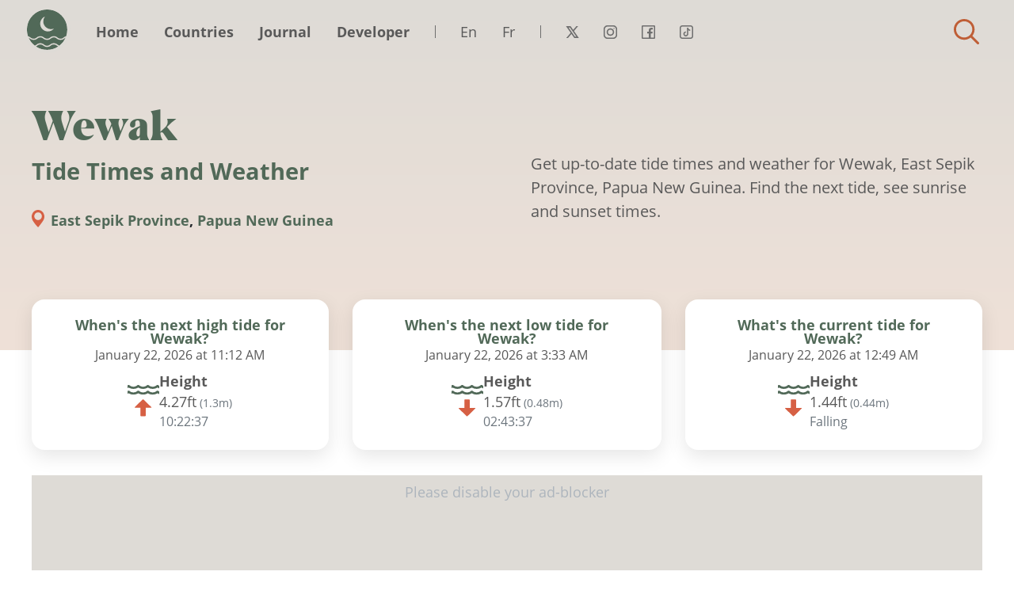

--- FILE ---
content_type: text/html; charset=UTF-8
request_url: https://tides.today/en/%F0%9F%8C%8D/papua-new-guinea/east-sepik-province/wewak
body_size: 6121
content:
<!DOCTYPE html><html lang="en"><head><meta charset="UTF-8"><meta http-equiv="X-UA-Compatible" content="IE=edge,chrome=1"><meta name="viewport" content="width=device-width,initial-scale=1"><meta name="cookie-link-href" content="https://tides.today/en/privacy-policy"><meta name="cookie-link-text" content="Read policy"><meta name="cookie-gta-tag-code" content="GTM-M5S97M"><meta name="cookie-text" content="This site uses third-party cookies to personalise content and to analyse web traffic."><meta name="cookie-cta-accept" content="Accept"><meta name="cookie-cta-reject" content="Reject"><link rel="preload" as="style" href="/assets/tides-website-v2/css/location-style.css?v=37"><link rel="stylesheet" type="text/css" media="screen" href="/assets/tides-website-v2/css/location-style.css?v=37"><link rel="preload" href="/assets/tides-website-v2/font/OpenSans-Italic.woff2" as="font" type="font/woff2" crossorigin><link rel="preload" href="/assets/tides-website-v2/font/PalmSprings.woff2" as="font" type="font/woff2" crossorigin><link rel="preload" href="/assets/tides-website-v2/font/OpenSans-Bold.woff2" as="font" type="font/woff2" crossorigin><link rel="preload" href="/assets/tides-website-v2/font/OpenSans-Regular.woff2" as="font" type="font/woff2" crossorigin><link rel="alternate" hreflang="en" href="https://tides.today/en/%F0%9F%8C%8D/papua-new-guinea/east-sepik-province/wewak"><link rel="alternate" hreflang="fr" href="https://tides.today/fr/%F0%9F%8C%8D/papouasie-nouvelle-guinee/east-sepik-province/wewak"><link rel="canonical" href="https://tides.today/en/%F0%9F%8C%8D/papua-new-guinea/east-sepik-province/wewak"/><meta property="og:title" content="Wewak Tide Times and Weather - Tides Today"/><meta name="twitter:title" content="Wewak Tide Times and Weather - Tides Today"><meta property="og:url" content="https://tides.today/en/%F0%9F%8C%8D/papua-new-guinea/east-sepik-province/wewak"/><meta property="og:description" content="See 7 day tide forecasts and get accurate and up-to-date tide times and weather information for Wewak in East Sepik Province, Papua New Guinea."/><meta name="twitter:description" content="See 7 day tide forecasts and get accurate and up-to-date tide times and weather information for Wewak in East Sepik Province, Papua New Guinea."><meta property="og:image" content="https://tides.today/en/map/large_752.jpg"/><meta name="twitter:image" content="https://tides.today/en/map/large_752.jpg"><meta property="og:type" content="website"/><meta name="twitter:card" content="summary_large_image"><meta name="twitter:site" content="@tidestoday"><meta name="twitter:creator" content="@ste_tweets"><title>Wewak Tide Times and Weather - Tides Today</title><meta name="description" content="See 7 day tide forecasts and get accurate and up-to-date tide times and weather information for Wewak in East Sepik Province, Papua New Guinea."><link rel="shortcut icon" href="/favicon.ico" type="image/x-icon"><link rel="icon" href="/favicon.ico" type="image/x-icon"><link rel="canonical" href="https://tides.today/en/%F0%9F%8C%8D/papua-new-guinea/east-sepik-province/wewak"><meta name="location-key" content="en-752"></head><body><div class="page-wrapper"><div class="menu-container"><div class="menu-container-fluid"><div class="menu-row"><ul class="menu-items col-5 col-sm-8 col-md-9 col-lg-11 col-xl-10"><li class="site-logo"><a href="/en">Tides Today</a></li><li class="primary-items"><ul><li class="item-0"><a href='https://tides.today/en'>Home</a></li><li class="item-1"><a href='https://tides.today/en/🌍'>Countries</a></li><li class="item-2"><a href='https://tides.today/en/journal'>Journal</a></li><li class="item-3"><a href='https://tides.today/en/developer'>Developer</a></li><li class="language-container"><ul class="row"><li><a lang="en" href="/en">En</a></li><li><a lang="fr" href="/fr">Fr</a></li></ul></li><li class="social-container"><ul class="row"><li class="social social-twitter"><a href="https://twitter.com/tidesToday" target="_blank">Twitter</a></li><li class="social social-instagram"><a href="https://instagram.com/tidestoday" target="_blank">Instagram</a></li><li class="social social-facebook"><a href="https://www.facebook.com/gettidetimes" target="_blank">Facebook</a></li><li class="social social-tiktok"><a href="https://tiktok.com/@tidestoday" target="_blank">Tiktok</a></li></ul></li></ul></li></ul><ul class="secondary-menu-items col-7 col-sm-4 col-md-3 col-lg-1 col-xl-2 text-left"><li class="menu-controls-container"><a class="hook-menu-toggle" href="#menu" aria-label="Close"><span></span><span></span><span></span><span></span><span class="hidden">Menu</span></a></li><li class="search-container"><a class="hook-search-toggle search-toggle" href="#search">Find tides for a town/city</a></li></ul></div></div></div><div class="header-component lead-section with-offset-section with-lead-text"><div class="container"><div class="row text-left"><div class="col-12 col-lg-8 col-xl-6"><h1>Wewak <span class="sub-header">Tide Times and Weather</span></h1><p class="suffix-location"><strong><a href="https://tides.today/en/%F0%9F%8C%8D/papua-new-guinea/east-sepik-province">East Sepik Province</a>, <a href="https://tides.today/en/%F0%9F%8C%8D/papua-new-guinea">Papua New Guinea</a></strong></p></div><div class="col-12 col-lg-8 col-xl-6"><p class="lead">
            Get up-to-date tide times and weather for Wewak, East Sepik Province, Papua New Guinea. Find the next tide, see sunrise and sunset times.
          </p></div></div></div></div><div class="component-tide-summary offset container"><div class="row"><div class="col-high col-12 col-sm-6 col-lg-4"><div class="inner"><h2 class="h4 text-center">When's the next high tide for <br>Wewak?</h2><div class="text-center"><p class="time">January 22, 2026 at 11:12 AM</p></div><div class="detail-row"><div class="icon icon-high"></div><div class="detail text-left"><div><p class="height-title">Height</p><p><span class="switch-length"><span class="value-primary">1.3m</span><small class="text-secondary">(<span class="value-secondary">4.27ft</span>)</small></span></p></div><div data-date="2026-01-22T11:12:00+10:00" class="countdown"><p></p></div></div></div></div></div><div class="col-low col-12 col-sm-6 col-lg-4"><div class="inner"><h2 class="h4 text-center">When's the next low tide for <br>Wewak?</h2><div class="text-center"><p class="time">January 22, 2026 at 3:33 AM</p></div><div class="detail-row"><div class="icon icon-low"></div><div class="detail text-left"><div><p class="height-title">Height</p><p><span class="switch-length"><span class="value-primary">0.48m</span><small class="text-secondary">(<span class="value-secondary">1.57ft</span>)</small></span></p></div><div data-date="2026-01-22T03:33:00+10:00" class="countdown"><p></p></div></div></div></div></div><div class="col-current col-12 col-sm-6 col-lg-4"><div class="inner"><h2 class="h4 text-center">What's the current tide for <br>Wewak?</h2><div class="text-center"><p class="time">January 22, 2026 at 12:49 AM</p></div><div class="detail-row"><div class="icon icon-falling"></div><div class="detail text-left"><div><p class="height-title">Height</p><p><span class="switch-length"><span class="value-primary">0.44m</span><small class="text-secondary">(<span class="value-secondary">1.44ft</span>)</small></span></p></div><div class="estimated"><p>Falling</p></div></div></div></div></div></div></div><div class="container margin-bottom"><div class="row"><div class="col text-center"><div class="text-center dvrt-block"><ins class="adsbygoogle"
        style="display:block;"
        data-ad-client="ca-pub-3406574436034780"
        data-ad-slot="6524140977"
        data-ad-format="auto"
        data-full-width-responsive="true"></ins></div><script type="998a0a6991241180aab2a8df-text/javascript">
    (adsbygoogle = window.adsbygoogle || []).push({});
</script></div></div></div><div class="component-tide-forecast"><div class="dynamic-content dynamic-loading" data-method="get" data-event="applyUnitConversion" data-url="https://tides.today/en/dynamic/tide-forecast/752"><div class="container"><div class="row"><div class="col"><h2 class="h3">Tide times and weather</h2></div></div></div><div class="dynamic-placeholder animate-children-in forecast-row"></div></div></div><div class="component-nearby margin-bottom section"><div class="container dynamic-content dynamic-loading" data-method="get" data-event="applyUnitConversion" data-url="https://tides.today/en/dynamic/nearby-locations/752"><div class="row"><div class="col"><h2 class="dynamic-title h3"></h2></div></div><div class="row dynamic-placeholder animate-children-in"></div><div class="row"><div class="col"><p class="text-muted small m-0">
							Looking for tide times and weather elsewhere?
							<a href="https://tides.today/en/%F0%9F%8C%8D/papua-new-guinea/east-sepik-province">View all locations in East Sepik Province</a></p></div></div></div></div><div class="container component-location-map margin-bottom"><div class="row"><div class="col"><h2 class="h3">Location map</h2></div></div><div class="row"><div class="col-12 col-sm-6 col-lg-8 margin-bottom map-col"><picture><source srcset="https://tides.today/en/map/xlarge_752.webp" type="image/webp"><source srcset="https://tides.today/en/map/xlarge_752.jpg" type="image/jpeg"><img id="location-map" loading="lazy" alt="Map of Wewak" title="Map of Wewak" src="https://tides.today/en/map/xlarge_752.jpg"></picture></div><div class="col-12 col-sm-6 col-lg-4 margin-bottom"><div class="text-center dvrt-block"><ins class="adsbygoogle"
        style="display:block;"
        data-ad-client="ca-pub-3406574436034780"
        data-ad-slot="4737799472"
        data-ad-format="auto"
        data-full-width-responsive="true"></ins></div><script type="998a0a6991241180aab2a8df-text/javascript">
    (adsbygoogle = window.adsbygoogle || []).push({});
</script></div></div></div><div class="articles-wrapper"><div class="articles-container container margin-bottom"><div class="row"><div class="col"><h2 class="h3">From the Journal</h2></div></div><div class="row animate-children-in"><a class="article-card animate-child" href="/en/journal/how-tides-impact-waves-surfer"><div class="inner"><div class="image" data-lazy="https://tides.today/imageproxy/jpg/aVhANXNYClf9ovm1_alex-shutin-_UmLYV_9gR0-unsplash?auto=format,compress&amp;rect=109,0,1701,1276&amp;w=1024&amp;h=768" data-lazy-webp="https://tides.today/imageproxy/jpg/aVhANXNYClf9ovm1_alex-shutin-_UmLYV_9gR0-unsplash.webp?auto=format,compress&rect=109,0,1701,1276&w=1024&h=768" data-lazy-background="true"></div><div class="detail"><h3 class="h3">How Tides Impact Waves – What Every Surfer Should Know</h3><p><small>02/01/2026</small></p><p class="summary">Most surf breaks are shaped by the pull of the moon and sun, creating tides that can shift wave quality in a matter of hours. Understanding these patterns is vital for timing each session and avoiding hidden hazards.</p></div></div></a><a class="article-card animate-child" href="/en/journal/severn-bore-2026-dates-and-times"><div class="inner"><div class="image" data-lazy="https://tides.today/imageproxy/jpg/aRJOKbpReVYa4UVe_Title?auto=format,compress&amp;rect=0,0,800,600&amp;w=1024&amp;h=768" data-lazy-webp="https://tides.today/imageproxy/jpg/aRJOKbpReVYa4UVe_Title.webp?auto=format,compress&rect=0,0,800,600&w=1024&h=768" data-lazy-background="true"></div><div class="detail"><h3 class="h3">Severn Bore 2026 dates and times</h3><p><small>10/11/2025</small></p><p class="summary">These are the dates and times in 2026 for all the tidal bores in the River Severn. A bore is a natural phenomenon where waves flow up a river.</p></div></div></a><a class="article-card animate-child" href="/en/journal/spring-and-neap-tides-2026"><div class="inner"><div class="image" data-lazy="https://tides.today/imageproxy/jpg/aQz1SbpReVYa4J75_Title?auto=format,compress&amp;rect=0,0,800,600&amp;w=1024&amp;h=768" data-lazy-webp="https://tides.today/imageproxy/jpg/aQz1SbpReVYa4J75_Title.webp?auto=format,compress&rect=0,0,800,600&w=1024&h=768" data-lazy-background="true"></div><div class="detail"><h3 class="h3">Spring and Neap tides 2026</h3><p><small>06/11/2025</small></p><p class="summary">See all the spring and neap tides throughout 2026 and add them to your calendar.</p></div></div></a></div></div></div><div
			class="container component-widget margin-bottom"
			data-id="752" 
			data-endpoint="https://tides.today/en/%F0%9F%8C%8D/papua-new-guinea/east-sepik-province/wewak/widget.js" 
			data-initendpoint="https://tides.today/en/%F0%9F%8C%8D/papua-new-guinea/east-sepik-province/wewak/widget-init.js"><div class="row"><div class="col"><h2 class="h3">Add tide times and weather to your website</h2></div></div><div class="row"><div class="col-12 col-sm-6 col-lg-8 margin-bottom widget-col"><p>You can now add tides and weather to your website. Configure your widget below and copy the embed code to add tide times and weather for Wewak to your site, regardless of what CMS you use.</p><div class="form-group row"><label for="days" class="col-sm-2 col-xl-3 col-form-label">Days to show</label><div class="col-sm-10 col-xl-9"><select id="days" class="form-control widget-control"><option value="1">1</option><option value="2">2</option><option selected value="3">3</option><option value="4">4</option><option value="5">5</option></select></div></div><fieldset class="form-group"><div class="row"><legend class="col-form-label col-sm-2 col-xl-3 pt-0">Options</legend><div class="col-sm-10 col-xl-9"><div class="form-check"><input class="form-check-input widget-control" type="checkbox" id="includeMap" checked="checked" value="1"><label class="form-check-label" for="includeMap">
										Include map
									</label></div><div class="form-check"><input class="form-check-input widget-control" type="checkbox" id="includeWeather" checked="checked" value="1"><label class="form-check-label" for="includeWeather">
										Include weather
									</label></div><div class="form-check"><input class="form-check-input widget-control" type="checkbox" id="includeStyles" checked="checked" value="1"><label class="form-check-label" for="includeStyles">
										Include base styles
									</label></div><div class="form-check disabled"><input class="form-check-input widget-control" type="checkbox" id="includeTitle" checked="checked" value="1"><label class="form-check-label" for="includeTitle">
										Include title
									</label></div></div></div></fieldset><div class="form-group row"><label for="days" class="col-sm-2 col-xl-3 col-form-label">Weather unit</label><div class="col-sm-10 col-xl-9"><select id="weatherUnit" class="form-control widget-control"><option selected value="c">°C</option><option value="f">°F</option></select></div></div><div class="form-group row"><span class="col-sm-2 col-xl-3 col-form-label">Embed code</span><div class="col-sm-10 col-xl-9"><code id="widgetCode"></code><p>📄 <a id="copyToClipboard" data-copy="Copy to clipboard" data-copied="Copied" href="#copy">Copy to clipboard</a></p></div></div></div><div class="col-12 col-sm-6 col-lg-4 margin-bottom"><div class="text-center dvrt-block"><ins class="adsbygoogle"
        style="display:block;"
        data-ad-client="ca-pub-3406574436034780"
        data-ad-slot="7111594251"
        data-ad-format="auto"
        data-full-width-responsive="true"></ins></div><script type="998a0a6991241180aab2a8df-text/javascript">
    (adsbygoogle = window.adsbygoogle || []).push({});
</script></div></div></div><script type="application/ld+json">
			{
        "@context": "https://schema.org",
        "@type": "BreadcrumbList",
        "itemListElement": [
            {
                "@type": "ListItem",
                "position": 1,
                "name": "en",
                "item": "https://tides.today/en"
            },
            {
                "@type": "ListItem",
                "position": 2,
                "name": "Countries",
                "item": "https://tides.today/en/%F0%9F%8C%8D"
            },
            {
                "@type": "ListItem",
                "position": 3,
                "name": "Papua New Guinea",
                "item": "https://tides.today/en/%F0%9F%8C%8D/papua-new-guinea"
            },
            {
                "@type": "ListItem",
                "position": 4,
                "name": "East Sepik Province",
                "item": "https://tides.today/en/%F0%9F%8C%8D/papua-new-guinea/east-sepik-province"
            },
            {
                "@type": "ListItem",
                "position": 5,
                "name": "Wewak Tide Times and Weather"
            }
        ]
    }
		</script><script type="application/ld+json">
			{
				"@context": "https://schema.org",
				"@type": "WebPage",
				"url": "https://tides.today/en/%F0%9F%8C%8D/papua-new-guinea/east-sepik-province/wewak",
				"headline": "Wewak Tide Times and Weather",
				"inLanguage": "en",
				"image": "https://tides.today/assets/tides-website-v2/img/opengraph.jpg"
			}
		</script><script type="application/ld+json">
      {
        "@context": "https://schema.org",
        "@type": "Place",
        "address": {
          "@type": "PostalAddress",
          "addressLocality": "Wewak",
          "addressRegion": "East Sepik Province",
          "addressCountry": "Papua New Guinea"
        },
        "geo": {
          "@type": "GeoCoordinates",
          "latitude": "-3.55",
          "longitude": "143.6333"
        },
        "name": "Wewak, East Sepik Province, Papua New Guinea"
      }
  	</script><div class="footer-container container padding-top"><div class="row"><div class="col text-left"><ul class="list-inline"><li class="list-inline-item item-0"><a href='https://tides.today/en/contact'>Contact</a></li><li class="list-inline-item item-1"><a href='https://tides.today/en/terms-of-service'>Terms of Service</a></li><li class="list-inline-item item-2"><a href='https://tides.today/en/privacy-policy'>Privacy Policy</a></li><li class="list-inline-item item-3"><a href='https://tides.today/en/about'>About</a></li><li class="list-inline-item item-4"><a href='https://tides.today/en/developer'>Developer Resources</a></li><li class="list-inline-item item-5"><a href='https://status.tides.today/' target='_blank'>Service Status</a></li><li class="list-inline-item item-6"><a href='https://moonoji.com' target='_blank'>Moonoji</a></li></ul></div><div class="col-xs-12 col-sm-6 col-lg-3 text-left text-md-right"><small>Site Copyright &copy; 2026 <a href="https://www.stewright.me/">Stephen Wright.</a></small></div><div class="col-12"><p><small>
                    ⚠️You are fully responsible for your own safety when at sea or in a tidal location. The data on this website is not to be relied on whatsoever.                </small></p></div><div class="col-12 margin-bottom"><p class="text-muted"><small>
                    © Copyright Commonwealth of Australia, Bureau of Meteorology (ABN 92 637 533 532). This product is based on Bureau of Meteorology information that has subsequently been modified. The Bureau does not necessarily support or endorse, or have any connection with, the product. In respect of that part of the information which is sourced from the Bureau, and to the maximum extent permitted by law: (i) The Bureau makes no representation and gives no warranty of any kind whether express, implied, statutory or otherwise in respect to the availability, accuracy, currency, completeness, quality or reliability of the information or that the information will be fit for any particular purpose or will not infringe any third party Intellectual Property rights; and (ii) the Bureau&#039;s liability for any loss, damage, cost or expense resulting from use of, or reliance on, the information is entirely excluded.
               </small></p></div></div></div></div><div class="search-wrapper hook-search"
        data-url="https://tides.today/en/search/term"
        data-url-nearby="https://tides.today/en/search/nearby"
        data-trans-distance="miles from"
        data-trans-locations="Tidal locations near to"
        data-trans-no-result="No results for"
        data-trans-map-results="Centre of the map"
        data-trans-no-nearby-result="There are no tidal locations near you"
        data-trans-error="Something went wrong. try again"
        data-trans-geo-permission-denied="User denied the request for Geolocation."
        data-trans-geo-position-unavailable="Location information is unavailable"
        data-trans-geo-timeout="The request to get user location timed out."
        data-trans-geo-unknown-eror="An unknown error occurred."><div class="container-fluid"><div class="row"><div class="col-xs-12 col-md-5 col-xl-4 search-tools-container"><div class="search-inner"><h2 class="h3">Search</h2><div class="search-field-container"><input type="search" maxlength="30" class="search-input hook-search-control" placeholder="Start Typing..."></div><div class="search-result-container hook-results text-left"></div></div></div><div class="d-none d-md-block col-md-7 col-xl-8 col-map" id="search-map"></div><div class="search-dismiss-container text-center text-md-right"><a class="hook-search-dismiss btn btn-warn" href="#close">Close</a></div></div></div></div><script defer type="998a0a6991241180aab2a8df-text/javascript" src="/assets/tides-website-v2/js/location.js?v=37"></script><a rel="me" class="d-none" href="https://mastodon.social/@tidestoday">Mastodon</a><span title="Back to top" class="back-to-top_cta">Back to top</span><script type="application/ld+json">
					{
            "@context": "https://schema.org",
            "@type": "Organization",
            "name": "Tides Today",
            "url": "https://tides.today",
            "sameAs": [
              "https://x.com/tidesToday",
              "https://www.instagram.com/tidestoday",
              "https://www.facebook.com/gettidetimes",
              "https://www.tiktok.com/@tidestoday"
            ],
            "logo": {
              "@type": "ImageObject",
              "url": "https://tides.today/assets/tides-website-v2/img/logo.png",
              "width": 500,
              "height": 500
            }
          }
				</script><script defer type="998a0a6991241180aab2a8df-text/javascript">
					setTimeout(function() {
						!function(f,b,e,v,n,t,s)
						{if(f.fbq)return;n=f.fbq=function(){n.callMethod?
						n.callMethod.apply(n,arguments):n.queue.push(arguments)};
						if(!f._fbq)f._fbq=n;n.push=n;n.loaded=!0;n.version='2.0';
						n.queue=[];t=b.createElement(e);t.async=!0;
						t.src=v;s=b.getElementsByTagName(e)[0];
						s.parentNode.insertBefore(t,s)}(window, document,'script',
						'https://connect.facebook.net/en_US/fbevents.js');
						fbq('init', '877708022773468');
						fbq('track', 'PageView');
					}, 3000);
				</script><noscript><img height="1" width="1" style="display:none" alt="fb-pixel"
							src="https://www.facebook.com/tr?id=877708022773468&ev=PageView&noscript=1"/></noscript><script type="998a0a6991241180aab2a8df-text/javascript">
					let getMetaValue = (key) => {
						return document.getElementsByName('cookie-' + key)[0].content;
					};

					let gtaTagCode = getMetaValue('gta-tag-code');

					const activateGtm = () => {
						if (typeof(gtaTagCode) !== "undefined" && gtaTagCode !== null) {
								var gtm = document.createElement('script');
								var gtmData = document.createElement('noscript');
										
								gtm.text = `(function(w,d,s,l,i){w[l]=w[l]||[];w[l].push({'gtm.start':
										new Date().getTime(),event:'gtm.js'});var f=d.getElementsByTagName(s)[0],
										j=d.createElement(s),dl=l!='dataLayer'?'&l='+l:'';j.async=true;j.src=
										'https://www.googletagmanager.com/gtm.js?id='+i+dl;f.parentNode.insertBefore(j,f);
										})(window,document,'script','dataLayer','${gtaTagCode}')`;

								gtmData.innerHTML = `<iframe src="https://www.googletagmanager.com/ns.html?id=${gtaTagCode}" height="0" width="0" style="display:none;visibility:hidden"></iframe>`

								document.head.appendChild(gtm);
								document.body.appendChild(gtmData);
						}
					}
					activateGtm();
				</script><script src="/cdn-cgi/scripts/7d0fa10a/cloudflare-static/rocket-loader.min.js" data-cf-settings="998a0a6991241180aab2a8df-|49" defer></script><script defer src="https://static.cloudflareinsights.com/beacon.min.js/vcd15cbe7772f49c399c6a5babf22c1241717689176015" integrity="sha512-ZpsOmlRQV6y907TI0dKBHq9Md29nnaEIPlkf84rnaERnq6zvWvPUqr2ft8M1aS28oN72PdrCzSjY4U6VaAw1EQ==" data-cf-beacon='{"version":"2024.11.0","token":"38580fa21bd24b20a1bf261c52d7f24f","r":1,"server_timing":{"name":{"cfCacheStatus":true,"cfEdge":true,"cfExtPri":true,"cfL4":true,"cfOrigin":true,"cfSpeedBrain":true},"location_startswith":null}}' crossorigin="anonymous"></script>
</body></html>

--- FILE ---
content_type: text/html; charset=utf-8
request_url: https://www.google.com/recaptcha/api2/aframe
body_size: 153
content:
<!DOCTYPE HTML><html><head><meta http-equiv="content-type" content="text/html; charset=UTF-8"></head><body><script nonce="SXCCqJrM9mCoRNuUx-yHSA">/** Anti-fraud and anti-abuse applications only. See google.com/recaptcha */ try{var clients={'sodar':'https://pagead2.googlesyndication.com/pagead/sodar?'};window.addEventListener("message",function(a){try{if(a.source===window.parent){var b=JSON.parse(a.data);var c=clients[b['id']];if(c){var d=document.createElement('img');d.src=c+b['params']+'&rc='+(localStorage.getItem("rc::a")?sessionStorage.getItem("rc::b"):"");window.document.body.appendChild(d);sessionStorage.setItem("rc::e",parseInt(sessionStorage.getItem("rc::e")||0)+1);localStorage.setItem("rc::h",'1769006962854');}}}catch(b){}});window.parent.postMessage("_grecaptcha_ready", "*");}catch(b){}</script></body></html>